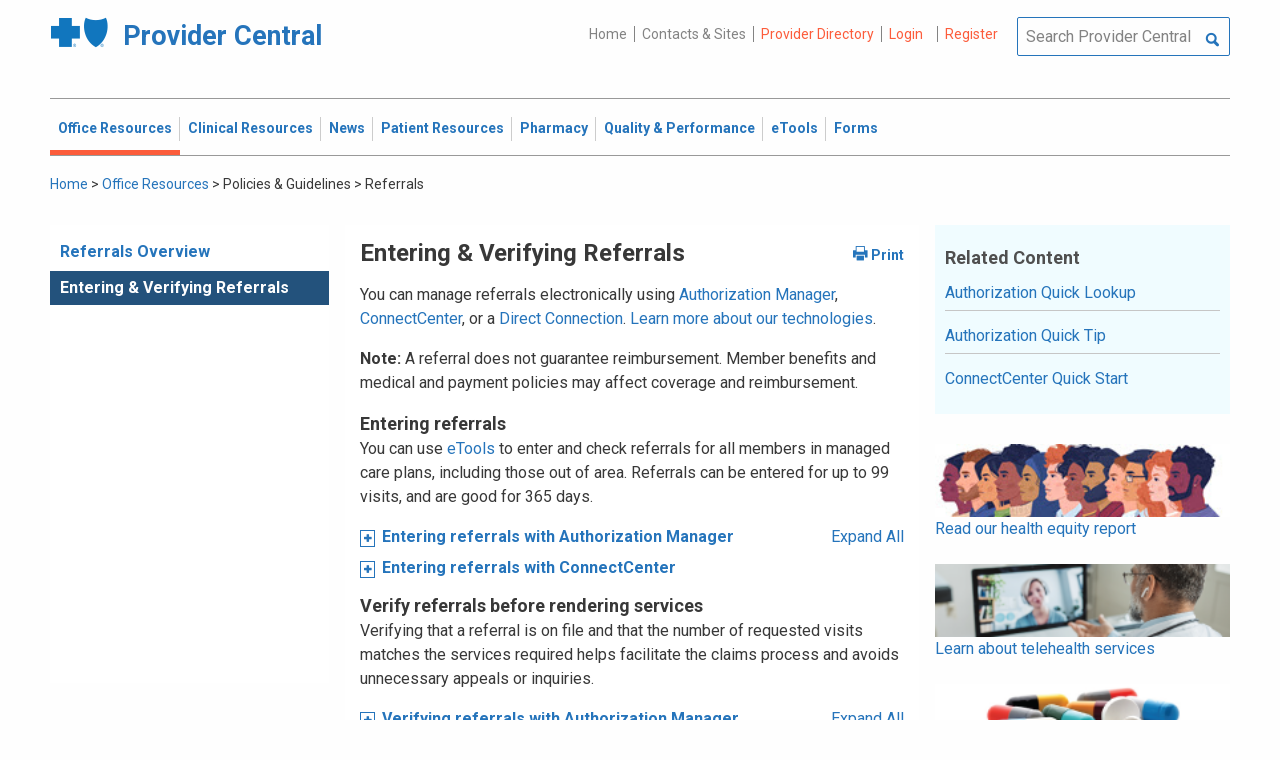

--- FILE ---
content_type: text/html; charset=UTF-8
request_url: https://provider.bluecrossma.com/ProviderHome/portal/home/office-resources/policies-and-guidelines/referrals/entering%20and%20verifying%20referrals/!ut/p/z0/vVVNc9owEP0rujDTHhgL8-UcgfAVIBCSJqkvHWHWoEaWjCST8O-7Mk1CSGjSDs3BM9r10_rtvt21F3q3XijZmi-Y5Uoygfb3sPaj5_dbpUFAx936SYtetMdln160fNqre2deiIDrRq3X7PR8GtQ6Hdo_vzzpN2mT0kHVReA_V6uw4YWRkhYerHebarXmc9AkVdoyQfIX0hLBZ5rpTYE-ASJ0ayYKNBJc8gixGozKdARmx4fwhWaJIUzOCZex0kmeQIEqvJx71RrwKMgSmLDLV7THpwHtXw_PJr3KlNKRfyzaKo55BLukQWolRIKAAk0YlxYfLhc5yWjJ5MIZxjKbuQyVixNZ51vlEGYcNV-PWqOFF6bMLosuYe_2Teh-muftXJ3RdDr5RulZ5UCsVPM1F-CofE4hdj74wthPYFwbNmjj6mrQnYzL5W7wSTpFGuZ44Ew8KqXhhe8DkEOyvXtvW4LnEaxdd-jFsHIS-HXUsF0_ENg1uwR7r_QdtkzeWWCIVQQTJKlgcjstM5AQc2sIDg3xqe-TL1LJooEo0_D1WOWVcI8lff4qIuZZZNG3SxOr-I80_1yjUvW4eawyVMZucmLgGoeDjDb7uRjsY5Q0S-fMgssogWTmgilj0VSC4AuWJ_MhCf8m3l49aN8_xbVd6l2WO4My7daOVQ_cU3LOhJKA2mVaO7ir0aFm34Xsa_bq1_J2DLwP-nFWcKnzeOMsDTFo5GT-30ZIlXBSbxtykSEc5xPNInFCZQY0gp54uA3yDtP0LpxVxXoYj2z198HATTGcbR6CTVmsk5vA_AITgZVQ/
body_size: 104362
content:
<!DOCTYPE html>
<html lang="en" id="page">
<link rel="stylesheet" type="text/css" href="https://www.bluecrossma.org/aboutus/libraries/fontawesome/css/all.min.css" />

<head>
<meta http-equiv="X-UA-Compatible" content="IE=edge"/>
<title>Referrals</title>

<script type="text/javascript">
    // IE9 fix
    if(!window.console) {
        var console = {
            log : function(){},
            warn : function(){},
            error : function(){},
            time : function(){},
            timeEnd : function(){}
        }
    }
</script>
<script src="https://ajax.googleapis.com/ajax/libs/jquery/3.4.1/jquery.min.js"></script>
<script src="https://ajax.googleapis.com/ajax/libs/jqueryui/1.12.1/jquery-ui.min.js"></script>

<link id="com.ibm.lotus.NavStateUrl" rel="alternate" href="/ProviderHome/portal/home/office-resources/policies-and-guidelines/referrals/entering%20and%20verifying%20referrals/!ut/p/z0/[base64]/" />
<link rel="bookmark" title='Referrals' href='/ProviderHome/portal/home/office-resources/policies-and-guidelines/referrals/entering%20and%20verifying%20referrals/!ut/p/z0/[base64]/' hreflang="en"/>

<link href="https://fonts.googleapis.com/css?family=Roboto:100,100i,300,300i,400,400i,500,500i,700,700i,900,900i" rel="stylesheet">
<link href="/ProviderHome/pp.theme.providercentral.dynamic.v2.war/themes/html/img/favicon.ico" rel="shortcut icon" type="image/x-icon" />
<link rel="stylesheet" type="text/css" href="/ProviderHome/pp.theme.providercentral.dynamic.v2.war/themes/html/s/app.css"/>

<!-- WCM Styling  -->
<link rel="stylesheet" type="text/css" href="/ProviderHome/wcm/connect/provider%20portal%20technical%20assets/resources/wcm.css?subtype=css"/>
<script src="/ProviderHome/wcm/connect/provider%20portal%20technical%20assets/resources/wcm.js?subtype=javascript"></script>
<!--[if IE]>
    <link href="/ProviderHome/pp.theme.providercentral.dynamic.v2.war/themes/html/s/ie.css" media="screen, projection" rel="stylesheet" type="text/css" />
 <![endif]--> 
 </head>
 <div class="themeContainer">
		<header class="header"><!-- row -->
			<div class="grid-container full">
				<div class="grid-x utility-container">
					<div class="medium-5 cell text-left context-switcher" >
						<!-- controls the display of the page functional  -->
						
		<script src="//assets.adobedtm.com/launch-ENe7f27ca40dd941c8ba4dba97e1ed6499.min.js" async></script>
	 
	<script language="javascript">
	window.wa=window.wa || {};
    window.wa.loginStatus = "PP - Anonymous";
    console.log("HEAD - Anonymous user set:",window.wa);
	</script>

			<div class="logo">
				<a href="/ProviderHome/portal/!ut/p/z0/[base64]!/" alt="Provider Central">
					<span class="icon-logo-bcbs-ma-footer"></span>
					<h1>Provider Central</h1>
				</a>
			</div>
		</div>
					<div class="medium-7 cell text-right utility">
						<!-- menu the display of the page functional  --><!-- FORMS functional  -->
						  
<link rel="stylesheet" href="https://www.bluecrossma.org/aboutus/libraries/fontawesome/css/all.min.css">


		
		<ul class="menu" data-header-type="both"><li>
	
		<a href="/ProviderHome/portal/!ut/p/z0/[base64]!/">Home</a>
	
</li>
<li>
	
		<a href="/ProviderHome/portal/home/contact-us/!ut/p/z0/[base64]/">Contacts & Sites</a>
		
</li>
<li id="prviderdirectoryid">	
		<a id="provider-color" class="providerhover" href="/ProviderHome/portal/home/patient-resources/plans-and-products/find-a-doctor?nav=ineedto">Provider Directory</a>
		<span id="providermenutext" style="font-size: 13px;"> Review your directory information every 90 days.</span>
</li>


									<li class="login"><a href="?uri=nm:oid:Z6_H2IC1K80OGA770Q8P4O9A83082" class="wpthemeLeft "><span lang="en" dir="ltr">Login</a></li>	
								<li class="tooltipmenu">
									<span class="tooltipmenutext pad10" style="font-size: 14px;">  Log in for full access to: Time-sensitive news, fee schedules,<br/>eTools for administrative transactions, and more.</span>									
									<i class="far fa-info-circle" style="color: #838383;font-size: 13px;"></i>
								</li>
							
									<li class="login"><a href="?uri=nm:oid:Z6_H2IC1K80OGA770Q8P4O9A83083" class="wpthemeLeft "><span lang="en" dir="ltr">Register</a></li>
	</ul>
	<!-- search.jsp  of the page functional -->
	<div class="wpthemeSearch" role="search" aria-label="Click to perform a search.">
		<form id="mainSearch" name="searchQueryForm" method="post" action="?urile=wcm:path%3A%2FProvider%2BPortal%2BContent%2BLibrary%2FSite%2BUtilities%2FSearch" onsubmit="submitSearch('mainSearch')">
			<label for="wpthemeSearchBoxInput" class="wpthemeDisplayNone hide">Search</label>
			<input placeholder="Search Provider Central" class="wpthemeSearchText" type="text" id="wpthemeSearchBoxInput" name="search_query">
			<a class="wpthemeSearchButton fi-magnifying-glass" onclick="$('#mainSearch').submit()" title="Click to perform a search."></a>
		</form>
	</div>
<div id="myMenu">
							  
<link rel="stylesheet" href="https://www.bluecrossma.org/aboutus/libraries/fontawesome/css/all.min.css">


		
		<ul class="menu" data-header-type="both">
	</ul>
	</div>
					</div>
				</div>
			</div>
			<div class="grid-container full">
				<div class="grid-x navigation-container">
					<div class="medium-12 cell title-bar-right">
						<div class="main-navigation">
							<nav class="main-menu">
								<a class="menu-close fi-x hide"></a>
								
<ul class="menu text-">
			<li class="active"><a href="/ProviderHome/portal/home/office-resources" class="wpthemeLeft"><span lang="en" dir="ltr">Office Resources</a><ul class="children"><li data-vis="Visible" class=" page_item_has_children"><!-- Code updated for not retaining the portlet state --><a href="/ProviderHome/portal/home/office-resources/billing-and-reimbursement" class="wpthemeLeft"><span lang="en" dir="ltr">Billing &amp; Reimbursement</span></a>
						<span class="menuloginbutn">						
						<a href="?uri=nm:oid:Z6_H2IC1K80OGA770Q8P4O9A83082" class="menuloginhyperlink-button"> 
						<span lang="en" dir="ltr" style="font-weight: 900 !important">Log in for more <i class="menuloginbutnarrow"></i></span></a>
						</span>
						<ul class="children"><li data-vis="Visible" class=""><!-- Code updated for not retaining the portlet state --><a href="/ProviderHome/portal/home/office-resources/billing-and-reimbursement/billing-guidelines-and-resources" class="wpthemeLeft"><span lang="en" dir="ltr">Billing Guidelines &amp; Resources</span></a></li><li data-vis="Visible" class=""><!-- Code updated for not retaining the portlet state --><a href="/ProviderHome/portal/home/office-resources/billing-and-reimbursement/cdt_dental_proc_lookup" class="wpthemeLeft"><span lang="en" dir="ltr">CDT Dental Procedure Code Lookup</span></a></li><li data-vis="Visible" class=""><!-- Code updated for not retaining the portlet state --><a href="/ProviderHome/portal/home/office-resources/billing-and-reimbursement/Claim%20Submission" class="wpthemeLeft"><span lang="en" dir="ltr">Claim Submission</span></a></li><li data-vis="Visible" class=""><!-- Code updated for not retaining the portlet state --><a href="/ProviderHome/portal/home/office-resources/billing-and-reimbursement/coordination-of-benefits-new" class="wpthemeLeft"><span lang="en" dir="ltr">Coordination of Benefits</span></a></li></ul>


<style>

.menuloginbutn{
	color:#2574bb;
	position: absolute;
	z-index:999;
	border-radius: 22px;
	border: -15px solid #fff;
	max-width: 154px;
	right: 22px; 
	bottom: 15px;
	background: #fff;
	font-weight: 600;
	text-align: center;
	width: 100%;
}

.menuloginhyperlink-button {
      display: inline-block;
      padding: 10px 20px;
      background-color: transparent;
      color: #2574bb !important;
      text-decoration: none;
      border: none;
      transition: text-decoration 0.3s;
    }


    .menuloginhyperlink-button:hover {
      border-bottom: 1px solid #2574bb !important;
    }


    .menuloginhyperlink-button:active {
      text-decoration: none;
    }

.menuloginbutnarrow {
  color:#2574bb;	
  background-color: transparent;
  border: 15px solid #2574bb;
  border-width: 0 3px 3px 0;
  display: inline-block;
  padding: 3px;
  transform: rotate(-50deg);
  -webkit-transform: rotate(-45deg);
}
</style><
					%></li><li data-vis="Visible" class=" page_item_has_children"><!-- Code updated for not retaining the portlet state --><a href="/ProviderHome/portal/home/office-resources/enrollment" class="wpthemeLeft"><span lang="en" dir="ltr">Enrollment</span></a>
						<span class="menuloginbutn">						
						<a href="?uri=nm:oid:Z6_H2IC1K80OGA770Q8P4O9A83082" class="menuloginhyperlink-button"> 
						<span lang="en" dir="ltr" style="font-weight: 900 !important">Log in for more <i class="menuloginbutnarrow"></i></span></a>
						</span>
						<ul class="children"><li data-vis="Visible" class=""><!-- Code updated for not retaining the portlet state --><a href="/ProviderHome/portal/home/office-resources/enrollment/become-a-blue-cross-provider" class="wpthemeLeft"><span lang="en" dir="ltr">Become a Blue Cross Provider</span></a></li><li data-vis="Visible" class=""><!-- Code updated for not retaining the portlet state --><a href="/ProviderHome/portal/home/office-resources/enrollment/contracting-applications" class="wpthemeLeft"><span lang="en" dir="ltr">Contracting Applications</span></a></li><li data-vis="Visible" class=""><!-- Code updated for not retaining the portlet state --><a href="/ProviderHome/portal/home/office-resources/enrollment/credentialing-and-recredentialing" class="wpthemeLeft"><span lang="en" dir="ltr">Credentialing &amp; Recredentialing</span></a></li><li data-vis="Visible" class=""><!-- Code updated for not retaining the portlet state --><a href="/ProviderHome/portal/home/office-resources/enrollment/privileging" class="wpthemeLeft"><span lang="en" dir="ltr">Privileging</span></a></li><li data-vis="Visible" class=""><!-- Code updated for not retaining the portlet state --><a href="/ProviderHome/portal/home/office-resources/enrollment/maintaining-and-changing-status" class="wpthemeLeft"><span lang="en" dir="ltr">Maintaining &amp; Changing Status</span></a></li></ul>


<style>

.menuloginbutn{
	color:#2574bb;
	position: absolute;
	z-index:999;
	border-radius: 22px;
	border: -15px solid #fff;
	max-width: 154px;
	right: 22px; 
	bottom: 15px;
	background: #fff;
	font-weight: 600;
	text-align: center;
	width: 100%;
}

.menuloginhyperlink-button {
      display: inline-block;
      padding: 10px 20px;
      background-color: transparent;
      color: #2574bb !important;
      text-decoration: none;
      border: none;
      transition: text-decoration 0.3s;
    }


    .menuloginhyperlink-button:hover {
      border-bottom: 1px solid #2574bb !important;
    }


    .menuloginhyperlink-button:active {
      text-decoration: none;
    }

.menuloginbutnarrow {
  color:#2574bb;	
  background-color: transparent;
  border: 15px solid #2574bb;
  border-width: 0 3px 3px 0;
  display: inline-block;
  padding: 3px;
  transform: rotate(-50deg);
  -webkit-transform: rotate(-45deg);
}
</style><
					%></li><li data-vis="Visible" class=" page_item_has_children"><!-- Code updated for not retaining the portlet state --><a href="/ProviderHome/portal/home/office-resources/policies-and-guidelines" class="wpthemeLeft"><span lang="en" dir="ltr">Policies &amp; Guidelines</span></a>
						<span class="menuloginbutn">						
						<a href="?uri=nm:oid:Z6_H2IC1K80OGA770Q8P4O9A83082" class="menuloginhyperlink-button"> 
						<span lang="en" dir="ltr" style="font-weight: 900 !important">Log in for more <i class="menuloginbutnarrow"></i></span></a>
						</span>
						<ul class="children"><li data-vis="Visible" class=""><!-- Code updated for not retaining the portlet state --><a href="/ProviderHome/portal/home/office-resources/policies-and-guidelines/referrals" class="wpthemeLeft"><span lang="en" dir="ltr">Referrals</span></a></li><li data-vis="Visible" class=""><!-- Code updated for not retaining the portlet state --><a href="/ProviderHome/portal/home/office-resources/policies-and-guidelines/reviews-appeals" class="wpthemeLeft"><span lang="en" dir="ltr">Reviews &amp; Appeals</span></a></li></ul>


<style>

.menuloginbutn{
	color:#2574bb;
	position: absolute;
	z-index:999;
	border-radius: 22px;
	border: -15px solid #fff;
	max-width: 154px;
	right: 22px; 
	bottom: 15px;
	background: #fff;
	font-weight: 600;
	text-align: center;
	width: 100%;
}

.menuloginhyperlink-button {
      display: inline-block;
      padding: 10px 20px;
      background-color: transparent;
      color: #2574bb !important;
      text-decoration: none;
      border: none;
      transition: text-decoration 0.3s;
    }


    .menuloginhyperlink-button:hover {
      border-bottom: 1px solid #2574bb !important;
    }


    .menuloginhyperlink-button:active {
      text-decoration: none;
    }

.menuloginbutnarrow {
  color:#2574bb;	
  background-color: transparent;
  border: 15px solid #2574bb;
  border-width: 0 3px 3px 0;
  display: inline-block;
  padding: 3px;
  transform: rotate(-50deg);
  -webkit-transform: rotate(-45deg);
}
</style><
					%></li><li data-vis="Visible" class=" page_item_has_children"><!-- Code updated for not retaining the portlet state --><a href="/ProviderHome/portal/home/office-resources/tne" class="wpthemeLeft"><span lang="en" dir="ltr">Training &amp; Events</span></a>
						<span class="menuloginbutn">						
						<a href="?uri=nm:oid:Z6_H2IC1K80OGA770Q8P4O9A83082" class="menuloginhyperlink-button"> 
						<span lang="en" dir="ltr" style="font-weight: 900 !important">Log in for more <i class="menuloginbutnarrow"></i></span></a>
						</span>
						<ul class="children"><li data-vis="Visible" class=""><!-- Code updated for not retaining the portlet state --><a href="/ProviderHome/portal/home/office-resources/tne/training-and-events" class="wpthemeLeft"><span lang="en" dir="ltr">Training &amp; Events</span></a></li><li data-vis="Visible" class=""><!-- Code updated for not retaining the portlet state --><a href="/ProviderHome/portal/home/office-resources/tne/faqs" class="wpthemeLeft"><span lang="en" dir="ltr">FAQs</span></a></li></ul>


<style>

.menuloginbutn{
	color:#2574bb;
	position: absolute;
	z-index:999;
	border-radius: 22px;
	border: -15px solid #fff;
	max-width: 154px;
	right: 22px; 
	bottom: 15px;
	background: #fff;
	font-weight: 600;
	text-align: center;
	width: 100%;
}

.menuloginhyperlink-button {
      display: inline-block;
      padding: 10px 20px;
      background-color: transparent;
      color: #2574bb !important;
      text-decoration: none;
      border: none;
      transition: text-decoration 0.3s;
    }


    .menuloginhyperlink-button:hover {
      border-bottom: 1px solid #2574bb !important;
    }


    .menuloginhyperlink-button:active {
      text-decoration: none;
    }

.menuloginbutnarrow {
  color:#2574bb;	
  background-color: transparent;
  border: 15px solid #2574bb;
  border-width: 0 3px 3px 0;
  display: inline-block;
  padding: 3px;
  transform: rotate(-50deg);
  -webkit-transform: rotate(-45deg);
}
</style><
					%></li></ul>


<style>

.menuloginbutn{
	color:#2574bb;
	position: absolute;
	z-index:999;
	border-radius: 22px;
	border: -15px solid #fff;
	max-width: 154px;
	right: 22px; 
	bottom: 15px;
	background: #fff;
	font-weight: 600;
	text-align: center;
	width: 100%;
}

.menuloginhyperlink-button {
      display: inline-block;
      padding: 10px 20px;
      background-color: transparent;
      color: #2574bb !important;
      text-decoration: none;
      border: none;
      transition: text-decoration 0.3s;
    }


    .menuloginhyperlink-button:hover {
      border-bottom: 1px solid #2574bb !important;
    }


    .menuloginhyperlink-button:active {
      text-decoration: none;
    }

.menuloginbutnarrow {
  color:#2574bb;	
  background-color: transparent;
  border: 15px solid #2574bb;
  border-width: 0 3px 3px 0;
  display: inline-block;
  padding: 3px;
  transform: rotate(-50deg);
  -webkit-transform: rotate(-45deg);
}
</style></li>
			<li class=""><a href="/ProviderHome/portal/home/clinical-resources" class="wpthemeLeft"><span lang="en" dir="ltr">Clinical Resources</a><ul class="children"><li data-vis="Visible" class=" page_item_has_children"><!-- Code updated for not retaining the portlet state --><a href="/ProviderHome/portal/home/clinical-resources/clinical-criteria-and-guidelines" class="wpthemeLeft"><span lang="en" dir="ltr">Clinical Criteria &amp; Guidelines</span></a>
						<span class="menuloginbutn">						
						<a href="?uri=nm:oid:Z6_H2IC1K80OGA770Q8P4O9A83082" class="menuloginhyperlink-button"> 
						<span lang="en" dir="ltr" style="font-weight: 900 !important">Log in for more <i class="menuloginbutnarrow"></i></span></a>
						</span>
						<ul class="children"><li data-vis="Visible" class=""><!-- Code updated for not retaining the portlet state --><a href="/ProviderHome/portal/home/clinical-resources/clinical-criteria-and-guidelines/clinical-criteria" class="wpthemeLeft"><span lang="en" dir="ltr">Clinical Criteria Overview</span></a></li><li data-vis="Visible" class=""><!-- Code updated for not retaining the portlet state --><a href="/ProviderHome/portal/home/clinical-resources/clinical-criteria-and-guidelines/interqual-criteria-and-smartsheets" class="wpthemeLeft"><span lang="en" dir="ltr">InterQual Criteria</span></a></li><li data-vis="Visible" class=""><!-- Code updated for not retaining the portlet state --><a href="/ProviderHome/portal/home/clinical-resources/clinical-criteria-and-guidelines/medical-policies" class="wpthemeLeft"><span lang="en" dir="ltr">Medical Policies</span></a></li></ul>


<style>

.menuloginbutn{
	color:#2574bb;
	position: absolute;
	z-index:999;
	border-radius: 22px;
	border: -15px solid #fff;
	max-width: 154px;
	right: 22px; 
	bottom: 15px;
	background: #fff;
	font-weight: 600;
	text-align: center;
	width: 100%;
}

.menuloginhyperlink-button {
      display: inline-block;
      padding: 10px 20px;
      background-color: transparent;
      color: #2574bb !important;
      text-decoration: none;
      border: none;
      transition: text-decoration 0.3s;
    }


    .menuloginhyperlink-button:hover {
      border-bottom: 1px solid #2574bb !important;
    }


    .menuloginhyperlink-button:active {
      text-decoration: none;
    }

.menuloginbutnarrow {
  color:#2574bb;	
  background-color: transparent;
  border: 15px solid #2574bb;
  border-width: 0 3px 3px 0;
  display: inline-block;
  padding: 3px;
  transform: rotate(-50deg);
  -webkit-transform: rotate(-45deg);
}
</style><
					%></li><li data-vis="Visible" class=" page_item_has_children"><!-- Code updated for not retaining the portlet state --><a href="/ProviderHome/portal/home/clinical-resources/prior-authorization" class="wpthemeLeft"><span lang="en" dir="ltr">Prior Authorization</span></a>
						<span class="menuloginbutn">						
						<a href="?uri=nm:oid:Z6_H2IC1K80OGA770Q8P4O9A83082" class="menuloginhyperlink-button"> 
						<span lang="en" dir="ltr" style="font-weight: 900 !important">Log in for more <i class="menuloginbutnarrow"></i></span></a>
						</span>
						<ul class="children"><li data-vis="Visible" class=""><!-- Code updated for not retaining the portlet state --><a href="/ProviderHome/portal/home/clinical-resources/prior-authorization/prior-auth-overview" class="wpthemeLeft"><span lang="en" dir="ltr">Prior Auth Overview</span></a></li><li data-vis="Visible" class=""><!-- Code updated for not retaining the portlet state --><a href="/ProviderHome/portal/home/clinical-resources/prior-authorization/cancer-care" class="wpthemeLeft"><span lang="en" dir="ltr">Cancer Care</span></a></li><li data-vis="Visible" class=""><!-- Code updated for not retaining the portlet state --><a href="/ProviderHome/portal/home/clinical-resources/prior-authorization/chiropractic-services" class="wpthemeLeft"><span lang="en" dir="ltr">Chiropractic Services</span></a></li><li data-vis="Visible" class=""><!-- Code updated for not retaining the portlet state --><a href="/ProviderHome/portal/home/clinical-resources/prior-authorization/dental" class="wpthemeLeft"><span lang="en" dir="ltr">Dental</span></a></li><li data-vis="Visible" class=""><!-- Code updated for not retaining the portlet state --><a href="/ProviderHome/portal/home/clinical-resources/prior-authorization/genetic-testing" class="wpthemeLeft"><span lang="en" dir="ltr">Genetic Testing</span></a></li><li data-vis="Visible" class=""><!-- Code updated for not retaining the portlet state --><a href="/ProviderHome/portal/home/clinical-resources/prior-authorization/high-tech-radiology" class="wpthemeLeft"><span lang="en" dir="ltr">High-tech Radiology</span></a></li><li data-vis="Visible" class=""><!-- Code updated for not retaining the portlet state --><a href="/ProviderHome/portal/home/clinical-resources/prior-authorization/outpatient-rehabilitation-therapy" class="wpthemeLeft"><span lang="en" dir="ltr">Outpatient Rehabilitation Therapy</span></a></li><li data-vis="Visible" class=""><!-- Code updated for not retaining the portlet state --><a href="/ProviderHome/portal/home/clinical-resources/prior-authorization/sleep-management" class="wpthemeLeft"><span lang="en" dir="ltr">Sleep Management</span></a></li></ul>


<style>

.menuloginbutn{
	color:#2574bb;
	position: absolute;
	z-index:999;
	border-radius: 22px;
	border: -15px solid #fff;
	max-width: 154px;
	right: 22px; 
	bottom: 15px;
	background: #fff;
	font-weight: 600;
	text-align: center;
	width: 100%;
}

.menuloginhyperlink-button {
      display: inline-block;
      padding: 10px 20px;
      background-color: transparent;
      color: #2574bb !important;
      text-decoration: none;
      border: none;
      transition: text-decoration 0.3s;
    }


    .menuloginhyperlink-button:hover {
      border-bottom: 1px solid #2574bb !important;
    }


    .menuloginhyperlink-button:active {
      text-decoration: none;
    }

.menuloginbutnarrow {
  color:#2574bb;	
  background-color: transparent;
  border: 15px solid #2574bb;
  border-width: 0 3px 3px 0;
  display: inline-block;
  padding: 3px;
  transform: rotate(-50deg);
  -webkit-transform: rotate(-45deg);
}
</style><
					%></li><li data-vis="Visible" class=" page_item_has_children"><!-- Code updated for not retaining the portlet state --><a href="/ProviderHome/portal/home/clinical-resources/clinical-programs-and-information" class="wpthemeLeft"><span lang="en" dir="ltr">Clinical Programs &amp; Information </span></a>
						<span class="menuloginbutn">						
						<a href="?uri=nm:oid:Z6_H2IC1K80OGA770Q8P4O9A83082" class="menuloginhyperlink-button"> 
						<span lang="en" dir="ltr" style="font-weight: 900 !important">Log in for more <i class="menuloginbutnarrow"></i></span></a>
						</span>
						<ul class="children"><li data-vis="Visible" class=""><!-- Code updated for not retaining the portlet state --><a href="/ProviderHome/portal/home/clinical-resources/clinical-programs-and-information/health-management-programs" class="wpthemeLeft"><span lang="en" dir="ltr">Health Management Programs</span></a></li><li data-vis="Visible" class=""><!-- Code updated for not retaining the portlet state --><a href="/ProviderHome/portal/home/clinical-resources/clinical-programs-and-information/mental-health" class="wpthemeLeft"><span lang="en" dir="ltr">Mental Health</span></a></li><li data-vis="Visible" class=""><!-- Code updated for not retaining the portlet state --><a href="/ProviderHome/portal/home/clinical-resources/clinical-programs-and-information/oral-and-overall-health" class="wpthemeLeft"><span lang="en" dir="ltr">Oral &amp; Overall Health</span></a></li><li data-vis="Visible" class=""><!-- Code updated for not retaining the portlet state --><a href="/ProviderHome/portal/home/clinical-resources/clinical-programs-and-information/treatment-resources" class="wpthemeLeft"><span lang="en" dir="ltr">Treatment Resources</span></a></li></ul>


<style>

.menuloginbutn{
	color:#2574bb;
	position: absolute;
	z-index:999;
	border-radius: 22px;
	border: -15px solid #fff;
	max-width: 154px;
	right: 22px; 
	bottom: 15px;
	background: #fff;
	font-weight: 600;
	text-align: center;
	width: 100%;
}

.menuloginhyperlink-button {
      display: inline-block;
      padding: 10px 20px;
      background-color: transparent;
      color: #2574bb !important;
      text-decoration: none;
      border: none;
      transition: text-decoration 0.3s;
    }


    .menuloginhyperlink-button:hover {
      border-bottom: 1px solid #2574bb !important;
    }


    .menuloginhyperlink-button:active {
      text-decoration: none;
    }

.menuloginbutnarrow {
  color:#2574bb;	
  background-color: transparent;
  border: 15px solid #2574bb;
  border-width: 0 3px 3px 0;
  display: inline-block;
  padding: 3px;
  transform: rotate(-50deg);
  -webkit-transform: rotate(-45deg);
}
</style><
					%></li></ul>


<style>

.menuloginbutn{
	color:#2574bb;
	position: absolute;
	z-index:999;
	border-radius: 22px;
	border: -15px solid #fff;
	max-width: 154px;
	right: 22px; 
	bottom: 15px;
	background: #fff;
	font-weight: 600;
	text-align: center;
	width: 100%;
}

.menuloginhyperlink-button {
      display: inline-block;
      padding: 10px 20px;
      background-color: transparent;
      color: #2574bb !important;
      text-decoration: none;
      border: none;
      transition: text-decoration 0.3s;
    }


    .menuloginhyperlink-button:hover {
      border-bottom: 1px solid #2574bb !important;
    }


    .menuloginhyperlink-button:active {
      text-decoration: none;
    }

.menuloginbutnarrow {
  color:#2574bb;	
  background-color: transparent;
  border: 15px solid #2574bb;
  border-width: 0 3px 3px 0;
  display: inline-block;
  padding: 3px;
  transform: rotate(-50deg);
  -webkit-transform: rotate(-45deg);
}
</style></li>
			<li class=""><a href="/ProviderHome/portal/home/News2" class="wpthemeLeft"><span lang="en" dir="ltr">News</a><ul class="children"><li data-vis="Hidden" class=" page_item_has_children">
						<span class="menuloginbutn">						
						<a href="?uri=nm:oid:Z6_H2IC1K80OGA770Q8P4O9A83082" class="menuloginhyperlink-button"> 
						<span lang="en" dir="ltr" style="font-weight:900 !important">Log in for more <i class="menuloginbutnarrow"></i></span></a>
						</span>
						<ul class="children"><li data-vis="Visible" class=""><!-- Code updated for not retaining the portlet state --><a href="/ProviderHome/portal/home/News2/news/currentnew" class="wpthemeLeft"><span lang="en" dir="ltr">Current News</span></a></li><li data-vis="Visible" class=""><!-- Code updated for not retaining the portlet state --><a href="/ProviderHome/portal/home/News2/news/archive" class="wpthemeLeft"><span lang="en" dir="ltr">Archived News</span></a></li></ul>


<style>

.menuloginbutn{
	color:#2574bb;
	position: absolute;
	z-index:999;
	border-radius: 22px;
	border: -15px solid #fff;
	max-width: 154px;
	right: 22px; 
	bottom: 15px;
	background: #fff;
	font-weight: 600;
	text-align: center;
	width: 100%;
}

.menuloginhyperlink-button {
      display: inline-block;
      padding: 10px 20px;
      background-color: transparent;
      color: #2574bb !important;
      text-decoration: none;
      border: none;
      transition: text-decoration 0.3s;
    }


    .menuloginhyperlink-button:hover {
      border-bottom: 1px solid #2574bb !important;
    }


    .menuloginhyperlink-button:active {
      text-decoration: none;
    }

.menuloginbutnarrow {
  color:#2574bb;	
  background-color: transparent;
  border: 15px solid #2574bb;
  border-width: 0 3px 3px 0;
  display: inline-block;
  padding: 3px;
  transform: rotate(-50deg);
  -webkit-transform: rotate(-45deg);
}
</style></li></ul>


<style>

.menuloginbutn{
	color:#2574bb;
	position: absolute;
	z-index:999;
	border-radius: 22px;
	border: -15px solid #fff;
	max-width: 154px;
	right: 22px; 
	bottom: 15px;
	background: #fff;
	font-weight: 600;
	text-align: center;
	width: 100%;
}

.menuloginhyperlink-button {
      display: inline-block;
      padding: 10px 20px;
      background-color: transparent;
      color: #2574bb !important;
      text-decoration: none;
      border: none;
      transition: text-decoration 0.3s;
    }


    .menuloginhyperlink-button:hover {
      border-bottom: 1px solid #2574bb !important;
    }


    .menuloginhyperlink-button:active {
      text-decoration: none;
    }

.menuloginbutnarrow {
  color:#2574bb;	
  background-color: transparent;
  border: 15px solid #2574bb;
  border-width: 0 3px 3px 0;
  display: inline-block;
  padding: 3px;
  transform: rotate(-50deg);
  -webkit-transform: rotate(-45deg);
}
</style></li>
			<li class=""><a href="/ProviderHome/portal/home/patient-resources" class="wpthemeLeft"><span lang="en" dir="ltr">Patient Resources</a><ul class="children"><li data-vis="Visible" class=" page_item_has_children"><!-- Code updated for not retaining the portlet state --><a href="/ProviderHome/portal/home/patient-resources/sites-of-care" class="wpthemeLeft"><span lang="en" dir="ltr">Sites of Care</span></a>
						<span class="menuloginbutn">						
						<a href="?uri=nm:oid:Z6_H2IC1K80OGA770Q8P4O9A83082" class="menuloginhyperlink-button"> 
						<span lang="en" dir="ltr" style="font-weight: 900 !important">Log in for more <i class="menuloginbutnarrow"></i></span></a>
						</span>
						<ul class="children"><li data-vis="Visible" class=""><!-- Code updated for not retaining the portlet state --><a href="/ProviderHome/portal/home/patient-resources/sites-of-care/telehealth" class="wpthemeLeft"><span lang="en" dir="ltr">Telehealth</span></a></li><li data-vis="Visible" class=""><!-- Code updated for not retaining the portlet state --><a href="/ProviderHome/portal/home/patient-resources/sites-of-care/after-hours-support" class="wpthemeLeft"><span lang="en" dir="ltr">After Hours Support</span></a></li><li data-vis="Visible" class=""><!-- Code updated for not retaining the portlet state --><a href="/ProviderHome/portal/home/patient-resources/sites-of-care/directing-members-lowercost-services" class="wpthemeLeft"><span lang="en" dir="ltr">Lower-cost Service Options</span></a></li></ul>


<style>

.menuloginbutn{
	color:#2574bb;
	position: absolute;
	z-index:999;
	border-radius: 22px;
	border: -15px solid #fff;
	max-width: 154px;
	right: 22px; 
	bottom: 15px;
	background: #fff;
	font-weight: 600;
	text-align: center;
	width: 100%;
}

.menuloginhyperlink-button {
      display: inline-block;
      padding: 10px 20px;
      background-color: transparent;
      color: #2574bb !important;
      text-decoration: none;
      border: none;
      transition: text-decoration 0.3s;
    }


    .menuloginhyperlink-button:hover {
      border-bottom: 1px solid #2574bb !important;
    }


    .menuloginhyperlink-button:active {
      text-decoration: none;
    }

.menuloginbutnarrow {
  color:#2574bb;	
  background-color: transparent;
  border: 15px solid #2574bb;
  border-width: 0 3px 3px 0;
  display: inline-block;
  padding: 3px;
  transform: rotate(-50deg);
  -webkit-transform: rotate(-45deg);
}
</style><
					%></li><li data-vis="Visible" class=" page_item_has_children"><!-- Code updated for not retaining the portlet state --><a href="/ProviderHome/portal/home/patient-resources/tools-and-resources" class="wpthemeLeft"><span lang="en" dir="ltr">Tools &amp; Resources</span></a>
						<span class="menuloginbutn">						
						<a href="?uri=nm:oid:Z6_H2IC1K80OGA770Q8P4O9A83082" class="menuloginhyperlink-button"> 
						<span lang="en" dir="ltr" style="font-weight: 900 !important">Log in for more <i class="menuloginbutnarrow"></i></span></a>
						</span>
						<ul class="children"><li data-vis="Visible" class=""><!-- Code updated for not retaining the portlet state --><a href="/ProviderHome/portal/home/patient-resources/tools-and-resources/practice-related-materials" class="wpthemeLeft"><span lang="en" dir="ltr">Practice-related Materials</span></a></li><li data-vis="Visible" class=""><!-- Code updated for not retaining the portlet state --><a href="/ProviderHome/portal/home/patient-resources/tools-and-resources/preventive-and-chronic-care-reminders" class="wpthemeLeft"><span lang="en" dir="ltr">Preventive &amp; Chronic Care Reminders</span></a></li></ul>


<style>

.menuloginbutn{
	color:#2574bb;
	position: absolute;
	z-index:999;
	border-radius: 22px;
	border: -15px solid #fff;
	max-width: 154px;
	right: 22px; 
	bottom: 15px;
	background: #fff;
	font-weight: 600;
	text-align: center;
	width: 100%;
}

.menuloginhyperlink-button {
      display: inline-block;
      padding: 10px 20px;
      background-color: transparent;
      color: #2574bb !important;
      text-decoration: none;
      border: none;
      transition: text-decoration 0.3s;
    }


    .menuloginhyperlink-button:hover {
      border-bottom: 1px solid #2574bb !important;
    }


    .menuloginhyperlink-button:active {
      text-decoration: none;
    }

.menuloginbutnarrow {
  color:#2574bb;	
  background-color: transparent;
  border: 15px solid #2574bb;
  border-width: 0 3px 3px 0;
  display: inline-block;
  padding: 3px;
  transform: rotate(-50deg);
  -webkit-transform: rotate(-45deg);
}
</style><
					%></li><li data-vis="Visible" class=" page_item_has_children"><!-- Code updated for not retaining the portlet state --><a href="/ProviderHome/portal/home/patient-resources/plans-and-products" class="wpthemeLeft"><span lang="en" dir="ltr">Plans &amp; Products</span></a>
						<span class="menuloginbutn">						
						<a href="?uri=nm:oid:Z6_H2IC1K80OGA770Q8P4O9A83082" class="menuloginhyperlink-button"> 
						<span lang="en" dir="ltr" style="font-weight: 900 !important">Log in for more <i class="menuloginbutnarrow"></i></span></a>
						</span>
						<ul class="children"><li data-vis="Visible" class=""><!-- Code updated for not retaining the portlet state --><a href="/ProviderHome/portal/home/patient-resources/plans-and-products/product-overview" class="wpthemeLeft"><span lang="en" dir="ltr">Product Overview</span></a></li><li data-vis="Visible" class=""><!-- Code updated for not retaining the portlet state --><a href="/ProviderHome/portal/home/patient-resources/plans-and-products/plan-design-features" class="wpthemeLeft"><span lang="en" dir="ltr">Plan Design Features</span></a></li><li data-vis="Visible" class=""><!-- Code updated for not retaining the portlet state --><a href="/ProviderHome/portal/home/patient-resources/plans-and-products/bluecard-and-out-of-area-programs" class="wpthemeLeft"><span lang="en" dir="ltr">BlueCard &amp; Out-of-Area Programs</span></a></li><li data-vis="Visible" class=""><!-- Code updated for not retaining the portlet state --><a href="/ProviderHome/portal/home/patient-resources/plans-and-products/find-a-doctor" class="wpthemeLeft"><span lang="en" dir="ltr">Find a Doctor &amp; Estimate Costs</span></a></li></ul>


<style>

.menuloginbutn{
	color:#2574bb;
	position: absolute;
	z-index:999;
	border-radius: 22px;
	border: -15px solid #fff;
	max-width: 154px;
	right: 22px; 
	bottom: 15px;
	background: #fff;
	font-weight: 600;
	text-align: center;
	width: 100%;
}

.menuloginhyperlink-button {
      display: inline-block;
      padding: 10px 20px;
      background-color: transparent;
      color: #2574bb !important;
      text-decoration: none;
      border: none;
      transition: text-decoration 0.3s;
    }


    .menuloginhyperlink-button:hover {
      border-bottom: 1px solid #2574bb !important;
    }


    .menuloginhyperlink-button:active {
      text-decoration: none;
    }

.menuloginbutnarrow {
  color:#2574bb;	
  background-color: transparent;
  border: 15px solid #2574bb;
  border-width: 0 3px 3px 0;
  display: inline-block;
  padding: 3px;
  transform: rotate(-50deg);
  -webkit-transform: rotate(-45deg);
}
</style><
					%></li></ul>


<style>

.menuloginbutn{
	color:#2574bb;
	position: absolute;
	z-index:999;
	border-radius: 22px;
	border: -15px solid #fff;
	max-width: 154px;
	right: 22px; 
	bottom: 15px;
	background: #fff;
	font-weight: 600;
	text-align: center;
	width: 100%;
}

.menuloginhyperlink-button {
      display: inline-block;
      padding: 10px 20px;
      background-color: transparent;
      color: #2574bb !important;
      text-decoration: none;
      border: none;
      transition: text-decoration 0.3s;
    }


    .menuloginhyperlink-button:hover {
      border-bottom: 1px solid #2574bb !important;
    }


    .menuloginhyperlink-button:active {
      text-decoration: none;
    }

.menuloginbutnarrow {
  color:#2574bb;	
  background-color: transparent;
  border: 15px solid #2574bb;
  border-width: 0 3px 3px 0;
  display: inline-block;
  padding: 3px;
  transform: rotate(-50deg);
  -webkit-transform: rotate(-45deg);
}
</style></li>
			<li class=""><a href="/ProviderHome/portal/home/pharmacy" class="wpthemeLeft"><span lang="en" dir="ltr">Pharmacy</a><ul class="children"><li data-vis="Visible" class=" page_item_has_children"><!-- Code updated for not retaining the portlet state --><a href="/ProviderHome/portal/home/pharmacy/formularies" class="wpthemeLeft"><span lang="en" dir="ltr">Formularies</span></a>
						<span class="menuloginbutn">						
						<a href="?uri=nm:oid:Z6_H2IC1K80OGA770Q8P4O9A83082" class="menuloginhyperlink-button"> 
						<span lang="en" dir="ltr" style="font-weight: 900 !important">Log in for more <i class="menuloginbutnarrow"></i></span></a>
						</span>
						<ul class="children"><li data-vis="Visible" class=""><!-- Code updated for not retaining the portlet state --><a href="/ProviderHome/portal/home/pharmacy/formularies/medication-look-up" class="wpthemeLeft"><span lang="en" dir="ltr">Medication Lookup</span></a></li></ul>


<style>

.menuloginbutn{
	color:#2574bb;
	position: absolute;
	z-index:999;
	border-radius: 22px;
	border: -15px solid #fff;
	max-width: 154px;
	right: 22px; 
	bottom: 15px;
	background: #fff;
	font-weight: 600;
	text-align: center;
	width: 100%;
}

.menuloginhyperlink-button {
      display: inline-block;
      padding: 10px 20px;
      background-color: transparent;
      color: #2574bb !important;
      text-decoration: none;
      border: none;
      transition: text-decoration 0.3s;
    }


    .menuloginhyperlink-button:hover {
      border-bottom: 1px solid #2574bb !important;
    }


    .menuloginhyperlink-button:active {
      text-decoration: none;
    }

.menuloginbutnarrow {
  color:#2574bb;	
  background-color: transparent;
  border: 15px solid #2574bb;
  border-width: 0 3px 3px 0;
  display: inline-block;
  padding: 3px;
  transform: rotate(-50deg);
  -webkit-transform: rotate(-45deg);
}
</style><
					%></li><li data-vis="Visible" class=" page_item_has_children"><!-- Code updated for not retaining the portlet state --><a href="/ProviderHome/portal/home/pharmacy/ordering-medications" class="wpthemeLeft"><span lang="en" dir="ltr">Ordering Medications</span></a>
						<span class="menuloginbutn">						
						<a href="?uri=nm:oid:Z6_H2IC1K80OGA770Q8P4O9A83082" class="menuloginhyperlink-button"> 
						<span lang="en" dir="ltr" style="font-weight: 900 !important">Log in for more <i class="menuloginbutnarrow"></i></span></a>
						</span>
						<ul class="children"><li data-vis="Visible" class=""><!-- Code updated for not retaining the portlet state --><a href="/ProviderHome/portal/home/pharmacy/ordering-medications/eprescribing" class="wpthemeLeft"><span lang="en" dir="ltr">ePrescribing</span></a></li><li data-vis="Visible" class=""><!-- Code updated for not retaining the portlet state --><a href="/ProviderHome/portal/home/pharmacy/ordering-medications/generic-medications" class="wpthemeLeft"><span lang="en" dir="ltr">Generic Medications</span></a></li><li data-vis="Visible" class=""><!-- Code updated for not retaining the portlet state --><a href="/ProviderHome/portal/home/pharmacy/ordering-medications/home-infusion-therapy" class="wpthemeLeft"><span lang="en" dir="ltr">Home Infusion Therapy</span></a></li><li data-vis="Visible" class=""><!-- Code updated for not retaining the portlet state --><a href="/ProviderHome/portal/home/pharmacy/ordering-medications/mail-service-pharmacy" class="wpthemeLeft"><span lang="en" dir="ltr">Mail Service Pharmacy</span></a></li><li data-vis="Visible" class=""><!-- Code updated for not retaining the portlet state --><a href="/ProviderHome/portal/home/pharmacy/ordering-medications/medications-you-administer" class="wpthemeLeft"><span lang="en" dir="ltr">Medications You Administer</span></a></li><li data-vis="Visible" class=""><!-- Code updated for not retaining the portlet state --><a href="/ProviderHome/portal/home/pharmacy/ordering-medications/specialty-pharmacy" class="wpthemeLeft"><span lang="en" dir="ltr">Specialty Pharmacy</span></a></li><li data-vis="Visible" class=""><!-- Code updated for not retaining the portlet state --><a href="/ProviderHome/portal/home/pharmacy/ordering-medications/vaccines" class="wpthemeLeft"><span lang="en" dir="ltr">Vaccines</span></a></li></ul>


<style>

.menuloginbutn{
	color:#2574bb;
	position: absolute;
	z-index:999;
	border-radius: 22px;
	border: -15px solid #fff;
	max-width: 154px;
	right: 22px; 
	bottom: 15px;
	background: #fff;
	font-weight: 600;
	text-align: center;
	width: 100%;
}

.menuloginhyperlink-button {
      display: inline-block;
      padding: 10px 20px;
      background-color: transparent;
      color: #2574bb !important;
      text-decoration: none;
      border: none;
      transition: text-decoration 0.3s;
    }


    .menuloginhyperlink-button:hover {
      border-bottom: 1px solid #2574bb !important;
    }


    .menuloginhyperlink-button:active {
      text-decoration: none;
    }

.menuloginbutnarrow {
  color:#2574bb;	
  background-color: transparent;
  border: 15px solid #2574bb;
  border-width: 0 3px 3px 0;
  display: inline-block;
  padding: 3px;
  transform: rotate(-50deg);
  -webkit-transform: rotate(-45deg);
}
</style><
					%></li><li data-vis="Visible" class=" page_item_has_children"><!-- Code updated for not retaining the portlet state --><a href="/ProviderHome/portal/home/pharmacy/requirements-and-policies" class="wpthemeLeft"><span lang="en" dir="ltr">Requirements &amp; Policies</span></a>
						<span class="menuloginbutn">						
						<a href="?uri=nm:oid:Z6_H2IC1K80OGA770Q8P4O9A83082" class="menuloginhyperlink-button"> 
						<span lang="en" dir="ltr" style="font-weight: 900 !important">Log in for more <i class="menuloginbutnarrow"></i></span></a>
						</span>
						<ul class="children"><li data-vis="Visible" class=""><!-- Code updated for not retaining the portlet state --><a href="/ProviderHome/portal/home/pharmacy/requirements-and-policies/non-covered-medications" class="wpthemeLeft"><span lang="en" dir="ltr">Non-covered Medications</span></a></li><li data-vis="Visible" class=""><!-- Code updated for not retaining the portlet state --><a href="/ProviderHome/portal/home/pharmacy/requirements-and-policies/otc-benefit-exclusions" class="wpthemeLeft"><span lang="en" dir="ltr">OTC Benefit Exclusions</span></a></li><li data-vis="Visible" class=""><!-- Code updated for not retaining the portlet state --><a href="/ProviderHome/portal/home/pharmacy/requirements-and-policies/prior-authorization" class="wpthemeLeft"><span lang="en" dir="ltr">Prior Authorization</span></a></li></ul>


<style>

.menuloginbutn{
	color:#2574bb;
	position: absolute;
	z-index:999;
	border-radius: 22px;
	border: -15px solid #fff;
	max-width: 154px;
	right: 22px; 
	bottom: 15px;
	background: #fff;
	font-weight: 600;
	text-align: center;
	width: 100%;
}

.menuloginhyperlink-button {
      display: inline-block;
      padding: 10px 20px;
      background-color: transparent;
      color: #2574bb !important;
      text-decoration: none;
      border: none;
      transition: text-decoration 0.3s;
    }


    .menuloginhyperlink-button:hover {
      border-bottom: 1px solid #2574bb !important;
    }


    .menuloginhyperlink-button:active {
      text-decoration: none;
    }

.menuloginbutnarrow {
  color:#2574bb;	
  background-color: transparent;
  border: 15px solid #2574bb;
  border-width: 0 3px 3px 0;
  display: inline-block;
  padding: 3px;
  transform: rotate(-50deg);
  -webkit-transform: rotate(-45deg);
}
</style><
					%></li></ul>


<style>

.menuloginbutn{
	color:#2574bb;
	position: absolute;
	z-index:999;
	border-radius: 22px;
	border: -15px solid #fff;
	max-width: 154px;
	right: 22px; 
	bottom: 15px;
	background: #fff;
	font-weight: 600;
	text-align: center;
	width: 100%;
}

.menuloginhyperlink-button {
      display: inline-block;
      padding: 10px 20px;
      background-color: transparent;
      color: #2574bb !important;
      text-decoration: none;
      border: none;
      transition: text-decoration 0.3s;
    }


    .menuloginhyperlink-button:hover {
      border-bottom: 1px solid #2574bb !important;
    }


    .menuloginhyperlink-button:active {
      text-decoration: none;
    }

.menuloginbutnarrow {
  color:#2574bb;	
  background-color: transparent;
  border: 15px solid #2574bb;
  border-width: 0 3px 3px 0;
  display: inline-block;
  padding: 3px;
  transform: rotate(-50deg);
  -webkit-transform: rotate(-45deg);
}
</style></li>
			<li class=""><a href="/ProviderHome/portal/home/quality-and-performance" class="wpthemeLeft"><span lang="en" dir="ltr">Quality &amp; Performance</a><ul class="children"><li data-vis="Visible" class=" page_item_has_children"><!-- Code updated for not retaining the portlet state --><a href="/ProviderHome/portal/home/quality-and-performance/quality-indicators" class="wpthemeLeft"><span lang="en" dir="ltr">Quality Indicators</span></a>
						<span class="menuloginbutn">						
						<a href="?uri=nm:oid:Z6_H2IC1K80OGA770Q8P4O9A83082" class="menuloginhyperlink-button"> 
						<span lang="en" dir="ltr" style="font-weight: 900 !important">Log in for more <i class="menuloginbutnarrow"></i></span></a>
						</span>
						<ul class="children"><li data-vis="Visible" class=""><!-- Code updated for not retaining the portlet state --><a href="/ProviderHome/portal/home/quality-and-performance/quality-indicators/blue-distinction" class="wpthemeLeft"><span lang="en" dir="ltr">Blue Distinction</span></a></li><li data-vis="Visible" class=""><!-- Code updated for not retaining the portlet state --><a href="/ProviderHome/portal/home/quality-and-performance/quality-indicators/cms-stars" class="wpthemeLeft"><span lang="en" dir="ltr">CMS Stars</span></a></li><li data-vis="Visible" class=""><!-- Code updated for not retaining the portlet state --><a href="/ProviderHome/portal/home/quality-and-performance/quality-indicators/experience-outcomes" class="wpthemeLeft"><span lang="en" dir="ltr">Experience &amp; Outcomes Surveys</span></a></li><li data-vis="Visible" class=""><!-- Code updated for not retaining the portlet state --><a href="/ProviderHome/portal/home/quality-and-performance/quality-indicators/hedis" class="wpthemeLeft"><span lang="en" dir="ltr">HEDIS</span></a></li><li data-vis="Visible" class=""><!-- Code updated for not retaining the portlet state --><a href="/ProviderHome/portal/home/quality-and-performance/quality-indicators/risk-adjust" class="wpthemeLeft"><span lang="en" dir="ltr">Risk Adjustment Documentation &amp; Coding</span></a></li></ul>


<style>

.menuloginbutn{
	color:#2574bb;
	position: absolute;
	z-index:999;
	border-radius: 22px;
	border: -15px solid #fff;
	max-width: 154px;
	right: 22px; 
	bottom: 15px;
	background: #fff;
	font-weight: 600;
	text-align: center;
	width: 100%;
}

.menuloginhyperlink-button {
      display: inline-block;
      padding: 10px 20px;
      background-color: transparent;
      color: #2574bb !important;
      text-decoration: none;
      border: none;
      transition: text-decoration 0.3s;
    }


    .menuloginhyperlink-button:hover {
      border-bottom: 1px solid #2574bb !important;
    }


    .menuloginhyperlink-button:active {
      text-decoration: none;
    }

.menuloginbutnarrow {
  color:#2574bb;	
  background-color: transparent;
  border: 15px solid #2574bb;
  border-width: 0 3px 3px 0;
  display: inline-block;
  padding: 3px;
  transform: rotate(-50deg);
  -webkit-transform: rotate(-45deg);
}
</style><
					%></li><li data-vis="Visible" class=" page_item_has_children"><!-- Code updated for not retaining the portlet state --><a href="/ProviderHome/portal/home/quality-and-performance/performance-programs" class="wpthemeLeft"><span lang="en" dir="ltr">Performance Programs</span></a>
						<span class="menuloginbutn">						
						<a href="?uri=nm:oid:Z6_H2IC1K80OGA770Q8P4O9A83082" class="menuloginhyperlink-button"> 
						<span lang="en" dir="ltr" style="font-weight: 900 !important">Log in for more <i class="menuloginbutnarrow"></i></span></a>
						</span>
						<ul class="children"><li data-vis="Visible" class=""><!-- Code updated for not retaining the portlet state --><a href="/ProviderHome/portal/home/quality-and-performance/performance-programs/value-based-contracts" class="wpthemeLeft"><span lang="en" dir="ltr">Value-Based Contracts</span></a></li></ul>


<style>

.menuloginbutn{
	color:#2574bb;
	position: absolute;
	z-index:999;
	border-radius: 22px;
	border: -15px solid #fff;
	max-width: 154px;
	right: 22px; 
	bottom: 15px;
	background: #fff;
	font-weight: 600;
	text-align: center;
	width: 100%;
}

.menuloginhyperlink-button {
      display: inline-block;
      padding: 10px 20px;
      background-color: transparent;
      color: #2574bb !important;
      text-decoration: none;
      border: none;
      transition: text-decoration 0.3s;
    }


    .menuloginhyperlink-button:hover {
      border-bottom: 1px solid #2574bb !important;
    }


    .menuloginhyperlink-button:active {
      text-decoration: none;
    }

.menuloginbutnarrow {
  color:#2574bb;	
  background-color: transparent;
  border: 15px solid #2574bb;
  border-width: 0 3px 3px 0;
  display: inline-block;
  padding: 3px;
  transform: rotate(-50deg);
  -webkit-transform: rotate(-45deg);
}
</style><
					%></li><li data-vis="Visible" class=" page_item_has_children"><!-- Code updated for not retaining the portlet state --><a href="/ProviderHome/portal/home/quality-and-performance/HealthEquity" class="wpthemeLeft"><span lang="en" dir="ltr">Health Equity</span></a>
						<span class="menuloginbutn">						
						<a href="?uri=nm:oid:Z6_H2IC1K80OGA770Q8P4O9A83082" class="menuloginhyperlink-button"> 
						<span lang="en" dir="ltr" style="font-weight: 900 !important">Log in for more <i class="menuloginbutnarrow"></i></span></a>
						</span>
						<ul class="children"><li data-vis="Visible" class=""><!-- Code updated for not retaining the portlet state --><a href="/ProviderHome/portal/home/quality-and-performance/HealthEquity/HealthEquityOverview" class="wpthemeLeft"><span lang="en" dir="ltr">Health Equity Overview</span></a></li><li data-vis="Visible" class=""><!-- Code updated for not retaining the portlet state --><a href="/ProviderHome/portal/home/quality-and-performance/HealthEquity/affirming-blue-partnerships" class="wpthemeLeft"><span lang="en" dir="ltr">Affirming Blue Partnerships</span></a></li><li data-vis="Visible" class=""><!-- Code updated for not retaining the portlet state --><a href="/ProviderHome/portal/home/quality-and-performance/HealthEquity/cultural-competency" class="wpthemeLeft"><span lang="en" dir="ltr">Cultural Competency</span></a></li><li data-vis="Visible" class=""><!-- Code updated for not retaining the portlet state --><a href="/ProviderHome/portal/home/quality-and-performance/HealthEquity/womens-health" class="wpthemeLeft"><span lang="en" dir="ltr">Women&#039;s Health</span></a></li></ul>


<style>

.menuloginbutn{
	color:#2574bb;
	position: absolute;
	z-index:999;
	border-radius: 22px;
	border: -15px solid #fff;
	max-width: 154px;
	right: 22px; 
	bottom: 15px;
	background: #fff;
	font-weight: 600;
	text-align: center;
	width: 100%;
}

.menuloginhyperlink-button {
      display: inline-block;
      padding: 10px 20px;
      background-color: transparent;
      color: #2574bb !important;
      text-decoration: none;
      border: none;
      transition: text-decoration 0.3s;
    }


    .menuloginhyperlink-button:hover {
      border-bottom: 1px solid #2574bb !important;
    }


    .menuloginhyperlink-button:active {
      text-decoration: none;
    }

.menuloginbutnarrow {
  color:#2574bb;	
  background-color: transparent;
  border: 15px solid #2574bb;
  border-width: 0 3px 3px 0;
  display: inline-block;
  padding: 3px;
  transform: rotate(-50deg);
  -webkit-transform: rotate(-45deg);
}
</style><
					%></li></ul>


<style>

.menuloginbutn{
	color:#2574bb;
	position: absolute;
	z-index:999;
	border-radius: 22px;
	border: -15px solid #fff;
	max-width: 154px;
	right: 22px; 
	bottom: 15px;
	background: #fff;
	font-weight: 600;
	text-align: center;
	width: 100%;
}

.menuloginhyperlink-button {
      display: inline-block;
      padding: 10px 20px;
      background-color: transparent;
      color: #2574bb !important;
      text-decoration: none;
      border: none;
      transition: text-decoration 0.3s;
    }


    .menuloginhyperlink-button:hover {
      border-bottom: 1px solid #2574bb !important;
    }


    .menuloginhyperlink-button:active {
      text-decoration: none;
    }

.menuloginbutnarrow {
  color:#2574bb;	
  background-color: transparent;
  border: 15px solid #2574bb;
  border-width: 0 3px 3px 0;
  display: inline-block;
  padding: 3px;
  transform: rotate(-50deg);
  -webkit-transform: rotate(-45deg);
}
</style></li>
			<li class=""><a href="/ProviderHome/portal/home/etools" class="wpthemeLeft"><span lang="en" dir="ltr">eTools</a><ul class="children"><li data-vis="Hidden" class=" page_item_has_children">
						<span class="menuloginbutn">						
						<a href="?uri=nm:oid:Z6_H2IC1K80OGA770Q8P4O9A83082" class="menuloginhyperlink-button"> 
						<span lang="en" dir="ltr" style="font-weight:900 !important">Log in for more <i class="menuloginbutnarrow"></i></span></a>
						</span>
						<ul class="children"><li data-vis="Visible" class=""><!-- Code updated for not retaining the portlet state --><a href="/ProviderHome/portal/home/etools/etools/appealsmanager" class="wpthemeLeft"><span lang="en" dir="ltr">Appeals Manager</span></a></li><li data-vis="Visible" class=""><!-- Code updated for not retaining the portlet state --><a href="/ProviderHome/portal/home/etools/etools/mhk" class="wpthemeLeft"><span lang="en" dir="ltr">Authorization Manager</span></a></li><li data-vis="Visible" class=""><!-- Code updated for not retaining the portlet state --><a href="/ProviderHome/portal/home/etools/etools/authorization-quick-lookup" class="wpthemeLeft"><span lang="en" dir="ltr">Authorization Quick Lookup</span></a></li><li data-vis="Visible" class=""><!-- Code updated for not retaining the portlet state --><a href="/ProviderHome/portal/home/etools/etools/carelon" class="wpthemeLeft"><span lang="en" dir="ltr">Carelon</span></a></li><li data-vis="Visible" class=""><!-- Code updated for not retaining the portlet state --><a href="/ProviderHome/portal/home/etools/etools/chiro-authorizations" class="wpthemeLeft"><span lang="en" dir="ltr">Chiro Authorizations</span></a></li><li data-vis="Visible" class=""><!-- Code updated for not retaining the portlet state --><a href="/ProviderHome/portal/home/etools/etools/clear-claim-connection" class="wpthemeLeft"><span lang="en" dir="ltr">Clear Claim Connection</span></a></li><li data-vis="Visible" class=""><!-- Code updated for not retaining the portlet state --><a href="/ProviderHome/portal/home/etools/etools/connect-center" class="wpthemeLeft"><span lang="en" dir="ltr">ConnectCenter</span></a></li><li data-vis="Visible" class=""><!-- Code updated for not retaining the portlet state --><a href="/ProviderHome/portal/home/etools/etools/emdeon-dps" class="wpthemeLeft"><span lang="en" dir="ltr">Dental Connect</span></a></li><li data-vis="Visible" class=""><!-- Code updated for not retaining the portlet state --><a href="/ProviderHome/portal/home/etools/etools/direct-connection" class="wpthemeLeft"><span lang="en" dir="ltr">Direct Connection</span></a></li><li data-vis="Visible" class=""><!-- Code updated for not retaining the portlet state --><a href="/ProviderHome/portal/home/etools/etools/pay-span" class="wpthemeLeft"><span lang="en" dir="ltr">Payspan</span></a></li><li data-vis="Visible" class=""><!-- Code updated for not retaining the portlet state --><a href="/ProviderHome/portal/home/etools/etools/pre-service-review-for-bluecard-members" class="wpthemeLeft"><span lang="en" dir="ltr">Pre-service review for BlueCard members</span></a></li><li data-vis="Visible" class=""><!-- Code updated for not retaining the portlet state --><a href="/ProviderHome/portal/home/etools/etools/transact-rx" class="wpthemeLeft"><span lang="en" dir="ltr">TransactRx</span></a></li></ul>


<style>

.menuloginbutn{
	color:#2574bb;
	position: absolute;
	z-index:999;
	border-radius: 22px;
	border: -15px solid #fff;
	max-width: 154px;
	right: 22px; 
	bottom: 15px;
	background: #fff;
	font-weight: 600;
	text-align: center;
	width: 100%;
}

.menuloginhyperlink-button {
      display: inline-block;
      padding: 10px 20px;
      background-color: transparent;
      color: #2574bb !important;
      text-decoration: none;
      border: none;
      transition: text-decoration 0.3s;
    }


    .menuloginhyperlink-button:hover {
      border-bottom: 1px solid #2574bb !important;
    }


    .menuloginhyperlink-button:active {
      text-decoration: none;
    }

.menuloginbutnarrow {
  color:#2574bb;	
  background-color: transparent;
  border: 15px solid #2574bb;
  border-width: 0 3px 3px 0;
  display: inline-block;
  padding: 3px;
  transform: rotate(-50deg);
  -webkit-transform: rotate(-45deg);
}
</style></li></ul>


<style>

.menuloginbutn{
	color:#2574bb;
	position: absolute;
	z-index:999;
	border-radius: 22px;
	border: -15px solid #fff;
	max-width: 154px;
	right: 22px; 
	bottom: 15px;
	background: #fff;
	font-weight: 600;
	text-align: center;
	width: 100%;
}

.menuloginhyperlink-button {
      display: inline-block;
      padding: 10px 20px;
      background-color: transparent;
      color: #2574bb !important;
      text-decoration: none;
      border: none;
      transition: text-decoration 0.3s;
    }


    .menuloginhyperlink-button:hover {
      border-bottom: 1px solid #2574bb !important;
    }


    .menuloginhyperlink-button:active {
      text-decoration: none;
    }

.menuloginbutnarrow {
  color:#2574bb;	
  background-color: transparent;
  border: 15px solid #2574bb;
  border-width: 0 3px 3px 0;
  display: inline-block;
  padding: 3px;
  transform: rotate(-50deg);
  -webkit-transform: rotate(-45deg);
}
</style></li>
			<li class=""><a href="/ProviderHome/portal/home/forms" class="wpthemeLeft"><span lang="en" dir="ltr">Forms</a><ul class="children"><li data-vis="Hidden" class=" page_item_has_children">
						<span class="menuloginbutn">						
						<a href="?uri=nm:oid:Z6_H2IC1K80OGA770Q8P4O9A83082" class="menuloginhyperlink-button"> 
						<span lang="en" dir="ltr" style="font-weight:900 !important">Log in for more <i class="menuloginbutnarrow"></i></span></a>
						</span>
						<ul class="children"><li data-vis="Visible" class=""><!-- Code updated for not retaining the portlet state --><a href="/ProviderHome/portal/home/forms/forms/forms-library" class="wpthemeLeft"><span lang="en" dir="ltr">Forms Library</span></a></li><li data-vis="Hidden" class=""></li></ul>


<style>

.menuloginbutn{
	color:#2574bb;
	position: absolute;
	z-index:999;
	border-radius: 22px;
	border: -15px solid #fff;
	max-width: 154px;
	right: 22px; 
	bottom: 15px;
	background: #fff;
	font-weight: 600;
	text-align: center;
	width: 100%;
}

.menuloginhyperlink-button {
      display: inline-block;
      padding: 10px 20px;
      background-color: transparent;
      color: #2574bb !important;
      text-decoration: none;
      border: none;
      transition: text-decoration 0.3s;
    }


    .menuloginhyperlink-button:hover {
      border-bottom: 1px solid #2574bb !important;
    }


    .menuloginhyperlink-button:active {
      text-decoration: none;
    }

.menuloginbutnarrow {
  color:#2574bb;	
  background-color: transparent;
  border: 15px solid #2574bb;
  border-width: 0 3px 3px 0;
  display: inline-block;
  padding: 3px;
  transform: rotate(-50deg);
  -webkit-transform: rotate(-45deg);
}
</style></li></ul>


<style>

.menuloginbutn{
	color:#2574bb;
	position: absolute;
	z-index:999;
	border-radius: 22px;
	border: -15px solid #fff;
	max-width: 154px;
	right: 22px; 
	bottom: 15px;
	background: #fff;
	font-weight: 600;
	text-align: center;
	width: 100%;
}

.menuloginhyperlink-button {
      display: inline-block;
      padding: 10px 20px;
      background-color: transparent;
      color: #2574bb !important;
      text-decoration: none;
      border: none;
      transition: text-decoration 0.3s;
    }


    .menuloginhyperlink-button:hover {
      border-bottom: 1px solid #2574bb !important;
    }


    .menuloginhyperlink-button:active {
      text-decoration: none;
    }

.menuloginbutnarrow {
  color:#2574bb;	
  background-color: transparent;
  border: 15px solid #2574bb;
  border-width: 0 3px 3px 0;
  display: inline-block;
  padding: 3px;
  transform: rotate(-50deg);
  -webkit-transform: rotate(-45deg);
}
</style></li></ul>
</nav>
						</div>
					</div>
				</div>
			</div>
		</header>		
		<div id="main" class="grid-container full">
		  	<div class="grid-x collapse main-container">
		  		<div class="block-breadcrumbs columns">
					
<div class="asa.page asa-hidden" id="asa.page">
	<span class="asa.page.id">Z6_H2IC1K80OG79C0QEO320QC20H7</span>

	

</div>


		<div class=" wpthemeLeft">
			
							<a href="/ProviderHome/portal/!ut/p/z0/[base64]!/" title="Home">Home</a>
							<span class="wpthemeCrumbTrailSeparator">&gt;</span>
						
								<a href="?uri=nm:oid:Z6_VA6HBFH208O8A0IN4V04NA10I5" title="Office Resources"><span lang="en" dir="ltr">Office Resources</span></a>
							
							<span class="wpthemeCrumbTrailSeparator">&gt;</span>
						
								<span lang="en" dir="ltr">Policies &amp; Guidelines</span>
							
							<span class="wpthemeCrumbTrailSeparator">&gt;</span>
						
								<span class="wpthemeSelected" lang="en" dir="ltr">Referrals</span>
							
		</div>
	<!-- required - do not remove -->
					<div style="display:none" id="portletState">{}</div></div>
			</div>
			<div id="layoutContainers" class="wpthemeLayoutContainers wpthemeLayoutContainersHidden" >
				<!-- this layout has 3 columns that take up 232px, 490px and 232px of the space respectively across the page -->
<div class="pp_3ColLeftBg">
	<div class='component-container pp_provider3ColSide id-Z7_H2IC1K80OG79C0QEO320QC2092' name='left' ><div class='component-control id-Z7_H2IC1K80OG79C0QEO320QC2091' ><span id="Z7_H2IC1K80OG79C0QEO320QC2091"></span><section class="ibmPortalControl wpthemeNoSkin a11yRegionTarget" role="region" >
	<!-- marks the node the analytics tags for this portlet will be placed in -->
	
	<div class="asa.portlet asa-hidden" id="asa.portlet.Z7_H2IC1K80OG79C0QEO320QC2091">
		<span class="asa.portlet.id">Z7_H2IC1K80OG79C0QEO320QC2091</span>

		

	</div>
	
<!-- asa.overlay marks the node that the AsaOverlayWidget will be placed in -->
	<div style="position:relative; z-index: 1;">
		<div class="analytics.overlay" ></div>
	</div>
    <!-- Hide the text of the title, but still provide the lm-dynamic-title container for accessing the dynamic title -->
    <span class="wpthemeAccess">
 		<span class="lm-dynamic-title asa.portlet.title a11yRegionLabel"><span lang="en" dir="ltr">Web Content Viewer</span></span>
	</span>
    <div class="wpthemeOverflowAuto"> <!-- lm:control dynamic spot injects markup of layout control -->
        







































    
    

    
    

    
    
    





    
    
        
        
            
                
                    
                    
                       
                        
                            <div class="universalNavContainer">
<ul class="pp_leftNav">
<li>
<ul>
    
    

         

        </ul>
        </li>

        <li><a class="pp_font_12_bold pp_collapsible_header" href='/ProviderHome/portal/home/office-resources/policies-and-guidelines/referrals/referrals%20overview/!ut/p/z0/[base64]!/'>Referrals Overview</a>

        <ul>
         

         

    
    

    
    

         

        </ul>
        </li>

        <li class="active"><a class="pp_font_12_bold pp_collapsible_header" href='/ProviderHome/portal/home/office-resources/policies-and-guidelines/referrals/entering%20and%20verifying%20referrals/!ut/p/z0/[base64]/'>Entering &amp; Verifying Referrals</a>

        <ul>
         

         

    
    

    

    
</ul>
</div>
                        
                    
                
                
            
        
    

    
        





        







    
</div>
</section> </div></div><div class='component-container pp_provider3ColLeftNav id-Z7_H2IC1K80OG79C0QEO320QC2095' name='ibmMainContainer' ><div class='component-control id-Z7_H2IC1K80OG79C0QEO320QC2097' ><span id="Z7_H2IC1K80OG79C0QEO320QC2097"></span><section class="ibmPortalControl wpthemeNoSkin a11yRegionTarget" role="region" >
	<!-- marks the node the analytics tags for this portlet will be placed in -->
	
	<div class="asa.portlet asa-hidden" id="asa.portlet.Z7_H2IC1K80OG79C0QEO320QC2097">
		<span class="asa.portlet.id">Z7_H2IC1K80OG79C0QEO320QC2097</span>

		

	</div>
	
<!-- asa.overlay marks the node that the AsaOverlayWidget will be placed in -->
	<div style="position:relative; z-index: 1;">
		<div class="analytics.overlay" ></div>
	</div>
    <!-- Hide the text of the title, but still provide the lm-dynamic-title container for accessing the dynamic title -->
    <span class="wpthemeAccess">
 		<span class="lm-dynamic-title asa.portlet.title a11yRegionLabel"><span lang="en" dir="ltr">Web Content Viewer</span></span>
	</span>
    <div class="wpthemeOverflowAuto"> <!-- lm:control dynamic spot injects markup of layout control -->
        







































    
    

    
    

    
    
    





    
    
        
            
            <script>
function contLoad() {
	 // Get current URL as a string
    var str = window.location.href
    
    // Check if the substring exists inside the string
    var index = str.indexOf("ProviderHome/myportal");    
    if(index > 0){
    // .. it exists
	document.getElementById("nonSec_info").style.display="none";
}
else {
	document.getElementById("sec_info").style.display="none";
}	
}
window.onload = contLoad;
</script>

<script>
  function validCont() {
    // Get current URL as a string
    var str = window.location.href
    
    // Check if the substring exists inside the string
    var index = str.indexOf("/ProviderHome/myportal");    
    if(index > 0){
       var ns = document.getElementsByClassName("nonSec_info");
      for (var i = 0; i < ns.length; i++) {
        ns[i].style.display = "none";
      }
    } else{
         var ns = document.getElementsByClassName("sec_info");
      for (var i = 0; i < ns.length; i++) {
        ns[i].style.display = "none";
      }
    }
  }
  window.onload = validCont;
</script>

<div class="whiteBackground">

<div class="pp_font_18_bold titleText">Entering &amp; Verifying Referrals
<div class="eToolsContentRightColumn">
   <!-- "Go Now" Button. One special case is Direct Connection does not require a Go Now button -->
   
       

   <!-- Removed Image Tag-->
</div>

<div style="float:right;">
<a class="pp_printBtn"></a>
</div>
</div>
<div class="clearFloats"></div>

<!-- Rich Text -->
<div class="pp_font_12"><p>You can manage referrals electronically using <a href="/ProviderHome/portal/home/etools/etools/mhk/authorization%20manager%20(secure%20and%20non-secure)/!ut/p/z0/[base64]/" >Authorization Manager</a>, <a href="/ProviderHome/portal/home/etools/etools/connect-center/connectcenter/!ut/p/z0/[base64]!/" >ConnectCenter</a>, or a <a href="/ProviderHome/portal/home/etools/etools/direct-connection/direct%20connection%20(secure%20and%20non-secure)/!ut/p/z0/[base64]!!/" >Direct Connection</a>. <a href="/ProviderHome/wcm/connect/baf20ceb-aac6-47d0-9ebb-d24fb905b35d/MPC_111215-1R-FS_Technology_Overview.pdf?MOD=AJPERES" target="_blank" >Learn more about our technologies</a>.</p>
<p><strong>Note:</strong> A referral does not guarantee reimbursement. Member benefits and medical and payment policies may affect coverage and reimbursement.</p>
<h3>Entering referrals</h3>
<p>You can use <a href="/ProviderHome/portal/home/etools/etools/!ut/p/z0/[base64]/" >eTools</a> to enter and check referrals for all members in managed care plans, including those out of area. Referrals can be entered for up to 99 visits, and are good for 365 days.</p>

<div id="pp_collapseTable"><a class="pp_expand_all pp_right">Expand All</a>
  <div class="pp_collapsible pp_hidden"><a class="pp_font_12_bold pp_collapsible_header">Entering referrals with Authorization Manager</a>
    <p><b>Important note for Authorization Manager:</b> Procedure code 99243 is required, as well as a diagnosis. If no diagnosis is available, you may enter general symptoms (R68.89). Then continue as you would with an authorization request.</p>
    <p><img src="/ProviderHome/wcm/connect/7cd46c9b-2f9c-4490-9e48-6b87f62826c5/1/Referrals_screenshot.png?MOD=AJPERES" alt=""  title="" /></p>

  </div>

  <div class="pp_collapsible pp_hidden"><a class="pp_font_12_bold pp_collapsible_header">Entering referrals with ConnectCenter</a>
    <p><img src="/ProviderHome/wcm/connect/b496ca6b-0315-48d5-93fd-aee514736f63/Referral_Submission.jpg?MOD=AJPERES&amp;CACHEID=ROOTWORKSPACE-b496ca6b-0315-48d5-93fd-aee514736f63-oh3UdaB" alt=""  title="" /></p>
  </div>
</div>



<h3>Verify referrals before rendering services</h3>
<p>Verifying that a referral is on file and that the number of requested visits matches the services required helps facilitate the claims process and avoids unnecessary appeals or inquiries.</p>

<div id="pp_collapseTable"><a class="pp_expand_all pp_right">Expand All</a>

  <div class="pp_collapsible pp_hidden"><a class="pp_font_12_bold pp_collapsible_header">Verifying referrals with Authorization Manager</a>


    <p>To search for an existing referral in&nbsp;<a href="/ProviderHome/portal/home/etools/etools/mhk/authorization%20manager%20(secure%20and%20non-secure)/!ut/p/z0/[base64]/" >Authorization Manager</a> go to the <b>View Authorizations</b> screen. You can filter your list by typing "referral" under the column heading, <b>Request Type</b>.</p>
    <p>With Authorization Manager, you can see both the Requesting Provider and the Servicing Provider.</p>
    <p><img src="/ProviderHome/wcm/connect/7cd46c9b-2f9c-4490-9e48-6b87f62826c5/2/View_Auths_page--showing+referral+in+results_edited_small.png?MOD=AJPERES" alt=""  title="" /></p>

  </div>
  <div class="pp_collapsible pp_hidden"><a class="pp_font_12_bold pp_collapsible_header">Verifying referrals with ConnectCenter</a>

    <p>To verify a referral in ConnectCenter, go to <b>Verification&gt; Authorization/Referral Status</b>. Complete the required fields and click <b>Submit</b>.</p>
    <ul class="pp_topmargin12 margin_left8">
      <li>For <b>Provider Type</b>, select "Specialist" for any individual provider (non-facility).</li>
    </ul>
    <p>If a referral is active, your results will look like this:</p>
    <p><img src="/ProviderHome/wcm/connect/7cd46c9b-2f9c-4490-9e48-6b87f62826c5/3/Referral_response.png?MOD=AJPERES" alt=""  title="" /></p>
  </div>
</div></div>

<!-- Last Review Date and Time -->


</div>
        
        
    

    
        





        







    
</div>
</section> </div></div></div>
<div class='component-container pp_provider3ColSide id-Z7_H2IC1K80OG79C0QEO320QC20P0' name='right' ><div class='component-control id-Z7_H2IC1K80OG79C0QEO320QC20P2' ><span id="Z7_H2IC1K80OG79C0QEO320QC20P2"></span><section class="ibmPortalControl wpthemeNoSkin a11yRegionTarget" role="region" >
	<!-- marks the node the analytics tags for this portlet will be placed in -->
	
	<div class="asa.portlet asa-hidden" id="asa.portlet.Z7_H2IC1K80OG79C0QEO320QC20P2">
		<span class="asa.portlet.id">Z7_H2IC1K80OG79C0QEO320QC20P2</span>

		

	</div>
	
<!-- asa.overlay marks the node that the AsaOverlayWidget will be placed in -->
	<div style="position:relative; z-index: 1;">
		<div class="analytics.overlay" ></div>
	</div>
    <!-- Hide the text of the title, but still provide the lm-dynamic-title container for accessing the dynamic title -->
    <span class="wpthemeAccess">
 		<span class="lm-dynamic-title asa.portlet.title a11yRegionLabel"><span lang="en" dir="ltr">Web Content Viewer</span></span>
	</span>
    <div class="wpthemeOverflowAuto"> <!-- lm:control dynamic spot injects markup of layout control -->
        







































    
    

    
    

    
    
    





    
    
        
        
            
                
                    
                    
                       
                        
                            <div class="relatedContentPortlet pp_font_12">
<h2>Related Content</h2><div class="relatedContentResult">
      <a href="/ProviderHome/portal/home/etools/etools/authorization-quick-lookup/authorization%20quick%20lookup/!ut/p/z0/[base64]!/" >Authorization Quick Lookup</a>
</div><div class="relatedContentResult">
      <a href="/ProviderHome/wcm/connect/9e0f3082-09e1-4ce3-8be0-b4c741583401/precert_preauth.pdf?MOD=AJPERES" target="_blank" >Authorization Quick Tip</a>
</div><div class="relatedContentResult">
      <a href="/ProviderHome/wcm/connect/5ee93ae9-7829-4760-a298-39b416990212/MPC_020216-2M-QT_ConnectCenter.pdf?MOD=AJPERES" target="_blank" >ConnectCenter Quick Start</a>
</div></div>
                        
                    
                
                
            
        
    

    
        





        







    
</div>
</section> </div><div class='component-control id-Z7_H2IC1K80OG79C0QEO320QC20P1' ><span id="Z7_H2IC1K80OG79C0QEO320QC20P1"></span><section class="ibmPortalControl wpthemeNoSkin a11yRegionTarget" role="region" >
	<!-- marks the node the analytics tags for this portlet will be placed in -->
	
	<div class="asa.portlet asa-hidden" id="asa.portlet.Z7_H2IC1K80OG79C0QEO320QC20P1">
		<span class="asa.portlet.id">Z7_H2IC1K80OG79C0QEO320QC20P1</span>

		

	</div>
	
<!-- asa.overlay marks the node that the AsaOverlayWidget will be placed in -->
	<div style="position:relative; z-index: 1;">
		<div class="analytics.overlay" ></div>
	</div>
    <!-- Hide the text of the title, but still provide the lm-dynamic-title container for accessing the dynamic title -->
    <span class="wpthemeAccess">
 		<span class="lm-dynamic-title asa.portlet.title a11yRegionLabel"><span lang="en" dir="ltr">Web Content Viewer</span></span>
	</span>
    <div class="wpthemeOverflowAuto"> <!-- lm:control dynamic spot injects markup of layout control -->
        







































    
    

    
    

    
    
    





    
    
        
        
            
                
                    
                    
                       
                        
                            <div class="promoSpotContainer"><a href='/ProviderHome/portal/home/news/news/quality-and-efficiency/all%20networks/new%20health%20equity%20section%20on%20provider%20central!%20(secure%20and%20non-secure)/!ut/p/z0/[base64]!!/?ICID=HealthEquitypageannouncement'  target='_self'
referrerpolicy=''>
<div class="pp_promo_gradient">
      <div class="pp_promo_inner_padding"><img src="/ProviderHome/wcm/connect/151b4332-08cd-499d-a9a3-1bc85ab638bc/diverse+group_resized.jpg?MOD=AJPERES&amp;CACHEID=ROOTWORKSPACE-151b4332-08cd-499d-a9a3-1bc85ab638bc-ptHccDj" alt="" /></div>
      <div class="pp_promo_inner_padding"><p>Read our health equity report</p></div>
</div>
</a>

<div class="promoSpotSeparator"></div><a href='/ProviderHome/portal/home/patient-resources/sites-of-care/telehealth/telehealth/!ut/p/z0/[base64]/?ICID=telehealthWellConnection_NonSecure'  target='_blank'
referrerpolicy=''>
<div class="pp_promo_gradient">
      <div class="pp_promo_inner_padding"><img src="/ProviderHome/wcm/connect/bebbaf17-d3f8-469c-9ac2-764e3e1d3fdc/Telehealth-promo-spot.png?MOD=AJPERES&amp;CACHEID=ROOTWORKSPACE-bebbaf17-d3f8-469c-9ac2-764e3e1d3fdc-ptHcc5R" alt="" width="222" height="55" /></div>
      <div class="pp_promo_inner_padding"><p dir="ltr">Learn about telehealth&nbsp;services</p></div>
</div>
</a>

<div class="promoSpotSeparator"></div><a href='https://provider.bluecrossma.com/ProviderHome/portal/home/pharmacy/formularies/medication-look-up/?ICID=lookupmed'  target='_self'
referrerpolicy=''>
<div class="pp_promo_gradient">
      <div class="pp_promo_inner_padding"><img src="/ProviderHome/wcm/connect/a4b94f0b-879c-4d7a-8f6b-ad1e38f84534/Medication-look-up-promo-spot-2.png?MOD=AJPERES&amp;CACHEID=ROOTWORKSPACE-a4b94f0b-879c-4d7a-8f6b-ad1e38f84534-pwf4ZV4" alt="" /></div>
      <div class="pp_promo_inner_padding"><p>Check medications we cover</p></div>
</div>
</a>

</div>
                        
                    
                
                
            
        
    

    
        





        







    
</div>
</section> </div></div>
</div>
		</div>
		<footer id="footer" class="clear-both">
			

<div class="footer grid-container">
	<div class="grid-x grid-margin-x">
		<div class="medium-2 cell">
			
			    <div class="footer-logo">
			        <a href="/ProviderHome/portal/!ut/p/z0/[base64]!/" alt="Provider Central">
			            <img src="/ProviderHome/pp.theme.providercentral.dynamic.v2.war/themes/html/img/logo-bcbs-ma.svg"/>
			        </a>
			    </div>
			
		</div>
		<div class="medium-10 cell">
			<div class="grid-x">
				<div class = "cell">		
					<link href="https://fonts.googleapis.com/css?family=Roboto" rel="stylesheet">	
<link href="https://fonts.googleapis.com/css2?family=Bebas+Neue&display=swap" rel="stylesheet">	
<style>
  /* Modal Styles */
  #modal {
    display: none; /* Hide modal by default */
    position: fixed;
    top: 0;
    left: 0;
    width: 100%;
    height: 100%;
    background-color: rgba(0, 0, 0, 0.5);
    z-index: 1000;
    justify-content: center;
    align-items: center;
  }

  #modal-content {
    width: 600px;
    background-color: #fff;
    padding: 20px;
    border-radius: 10px;
    box-shadow: 0 0 10px rgba(0, 0, 0, 0.3);
  }

  #modal-content p {
    margin-bottom: 20px;
  }

  #modal-content button {
    margin: 0 10px;
    padding: 10px 20px;
    border: none;
    border-radius: 5px;
    cursor: pointer;
    font-size: 16px;
  }

  #confirm-leave {
    background-color: #03385a;
    color: white;
  }

  #cancel-leave {
    background-color: #ffffff;
    color: #03385a;
  }
  .pTitle{
    font-family:"Bebas Neue", Impact, sans-serif;
    font-size:35px;
    color:#fc5c3b;
line-height:89%;
  }
  .xOut:hover {cursor:pointer;color:#676464}
</style>

<!-- Modal Popup -->
<div id="modal">
  <div id="modal-content">
    <div style="float:left;width:97%;text-align:left;padding-bottom:5px;"><img style="width:150px" src="http://www.bluecrossma.com/Provider/bp/bcbsma-logo_transp.png" alt="bcbsma logo"></div>
    <div style="display:flex; justify-content:flex-end;"><p class="xOut" style="font-family:roboto; font-size:30px;margin-top:-20px" valign="top" align="right">&times;</p></div>
    <br>
    <hr style="color:#4d4d4d;width:100%;">
    
   <div style="width:100%;color:#383838">
    <p class="pTitle">YOU'RE LEAVING THE BLUE CROSS BLUE SHIELD OF MASSACHUSETTS WEBSITE</p>
      <p style="font-family:'DM Sans'; font-size:16px">By selecting "Continue," you acknowledge that you have read and understood the statement below, and you wish to leave Provider Central. By selecting "Close Window," you will return to Provider Central.
</p>

<p style="font-family:'DM Sans'; font-size:16px">Your use of the selected site is subject to the Terms of Use and Privacy Policies of the publisher of that site. Blue Cross Blue Shield of Massachusetts’ Terms of Use and its Privacy Policy do not apply at the selected site. Use of any such site, including the information, services, products, materials, and any other resources contained on it, is conducted solely at your own risk.</p>
    
    <div class="flush-right" style="display:flex; justify-content:flex-end;">
    <button id="cancel-leave">Close Window</button>
      <button id="confirm-leave">CONTINUE</button>
     </div>
  
    </div> 
  </div>
</div>

<!-- Links on the page -->

<!-- JavaScript -->
<script>
  document.addEventListener('DOMContentLoaded', function() {
    // Get the query parameter from the URL
    const urlParams = new URLSearchParams(window.location.search);
    const popupTrigger = urlParams.get('popup');

    // Check if the query parameter exists and its value is true
    if (popupTrigger === 'true') {
      // Display modal popup
      document.getElementById('modal').style.display = 'flex';
    }

    // Handle confirmation to leave the site
    document.getElementById('confirm-leave').addEventListener('click', function() {
      // Close modal popup
      document.getElementById('modal').style.display = 'none';
      // Proceed to the external link if a link was clicked
      if (currentLink) {
        // Update the href to open in a new window
        currentLink.setAttribute('target', '_blank');
        // Proceed to the external link
        window.open(currentLink.href, '_blank');
      }
    });

    // Handle cancellation
    document.getElementById('cancel-leave').addEventListener('click', function() {
      // Close modal popup
      document.getElementById('modal').style.display = 'none';
    });

    // Handle modal close button
    document.querySelector('.xOut').addEventListener('click', function() {
      // Close modal popup
      document.getElementById('modal').style.display = 'none';
    });

    // Get all links on the page
    const links = document.querySelectorAll('a');
    let currentLink = null; // Variable to remember the current link

    // Iterate through each link
    links.forEach(link => {
      // Check if the link has the query parameter 'popup=true'
      if (link.href.includes('?popup=true')) {
        // Add click event listener to the link
        link.addEventListener('click', function(event) {
          // Prevent default link behavior
          event.preventDefault();
          // Display modal popup
          document.getElementById('modal').style.display = 'flex';
          // Update the target domain in the modal
         // const title = link.getAttribute('title');
        //  document.getElementById('target-domain').textContent = title;
        //  document.getElementById('target2').textContent = title;
          // Remember the current link
          currentLink = link;

        });
      }
    });
  });
</script>

<p class="footnote">Blue Cross Blue Shield of Massachusetts is an Independent Licensee of the Blue Cross and Blue Shield Association. Blue Cross and Blue Shield of Massachusetts HMO Blue, Inc., and/or Massachusetts Benefit Administrators LLC, based on Product participation. ® Registered Marks of the Blue Cross and Blue Shield Association. ®´ Registered Marks of Blue Cross and Blue Shield of Massachusetts, Inc., and Blue Cross and Blue Shield of Massachusetts HMO Blue, Inc. ®´´ Registered Marks, TM Trademarks. and SM Service Marks are the property of their respective owners. © <span id="lblYear"></span> Blue Cross and Blue Shield of Massachusetts, Inc., and Blue Cross and Blue Shield of Massachusetts HMO Blue, Inc.</p>
<p class="footnote">101 Huntington Avenue, Suite 1300, Boston, MA 02199-7611</p>

<script>
  var currentYear = new Date().getFullYear();
  document.getElementById("lblYear").innerHTML = currentYear;
</script>
				</div>
			</div>
			<div class="float-left footer-links">
				
					<a href="/ProviderHome/portal/hidden/bcbsma/terms-of-use/!ut/p/z0/[base64]!!/">Terms of Use, Privacy &amp; Security</a>&nbsp;|&nbsp;
				
					<a href="/ProviderHome/portal/hidden/bcbsma/supported-browsers/!ut/p/z0/[base64]/">Supported browsers</a>&nbsp;|&nbsp;
				
				<a target="_blank" href="http://www.bluecrossma.com/redirect/about-us/accessibility.html">Accessibility</a>	
				
						&nbsp;|&nbsp;<a href="/ProviderHome/portal/hidden/bcbsma/site-map/!ut/p/z0/[base64]/">Sitemap</a>
				
			</div>
			<!-- footer-links start -->
			<div class="float-right social-icons">
				<ul>
					
					<li class="we-mega-menu-li" description="Join us on Facebook">
					<a href="https://www.facebook.com/BCBSMA" target="_blank" title="Follow us on Facebook"> 
					<i class="fab fa-facebook-f"></i>
					</a>
					</li>
					<li class="we-mega-menu-li" description="Follow us on Instagram">
					<a href="https://www.instagram.com/bluecrossma/" target="_blank" title="Follow us on Instagram"> 
					<i class="fab fa-instagram"></i>
					</a>
					</li>
					<!--li class="we-mega-menu-li" description="Follow us on X">
					<a href="https://twitter.com/BCBSMA" target="_blank" title="Follow us on X"> 
					<i class="fab fa-x-twitter"></i>
					</a>
					</li-->
					<li class="we-mega-menu-li" description="Join us on LinkedIn">
					<a href="https://www.linkedin.com/company/blue-cross-blue-shield-of-massachusetts/" target="_blank" title="Follow us on LinkedIn">
					<i class="fab fa-linkedin-in"></i>
					</a>
					</li>
					<!--li class="we-mega-menu-li" description="Watch our YouTube channel">
					<a href="https://www.youtube.com/channel/UCxtKEeJPREsFwTrJ87VFfTQ/featured" target="_blank" title="Watch our YouTube channel"> 
					<i class="fab fa-youtube"></i>
					</a>
					</li-->
				</ul>
			</div>
			<!-- social-icons end -->
			<div class="clearfix">
			</div>
		</div>
	</div>
</div>

<script type="text/javascript" src="/ProviderHome/pp.theme.providercentral.dynamic.v2.war/themes/html/assets/js/app.js?cachetimestamp=20191202"></script> 
<script type="text/javascript" src="/ProviderHome/pp.theme.providercentral.dynamic.v2.war/themes/html/assets/js/home.js"></script>
<script type="text/javascript" src="/ProviderHome/pp.theme.providercentral.dynamic.v2.war/themes/html/assets/js/loader.js"></script>
<script type="text/javascript" src="/ProviderHome/pp.theme.providercentral.dynamic.v2.war/themes/html/assets/js/dialog.js"></script>
<script type="text/javascript" src="/ProviderHome/pp.theme.providercentral.dynamic.v2.war/themes/html/assets/js/grid.js?cachetimestamp=201806111420"></script>
<script type="text/javascript" src="/ProviderHome/pp.theme.providercentral.dynamic.v2.war/themes/html/assets/js/forms.js"></script>
<script type="text/javascript" src="/ProviderHome/pp.theme.providercentral.dynamic.v2.war/themes/html/assets/js/tabs.js"></script>
<script type="text/javascript" src="/ProviderHome/pp.theme.providercentral.dynamic.v2.war/themes/html/assets/js/accordion.js"></script>
<script type="text/javascript" src="/ProviderHome/pp.theme.providercentral.dynamic.v2.war/themes/html/assets/js/cookie.js"></script>
<!-- <script type="text/javascript" src="/ProviderHome/pp.theme.providercentral.dynamic.v2.war/themes/html/assets/js/motion-ui.js"></script> -->
<!-- <link href="/ProviderHome/pp.theme.providercentral.dynamic.v2.war/themes/html/s/motion-ui.css" rel="stylesheet" type="text/css"/> -->
<link href="/ProviderHome/pp.theme.providercentral.dynamic.v2.war/themes/html/s/print.css" media="print" rel="stylesheet" type="text/css" /></footer>
	</div>
	<div id="page-loader" class="loader full-page"></div>
</body>
</html>
